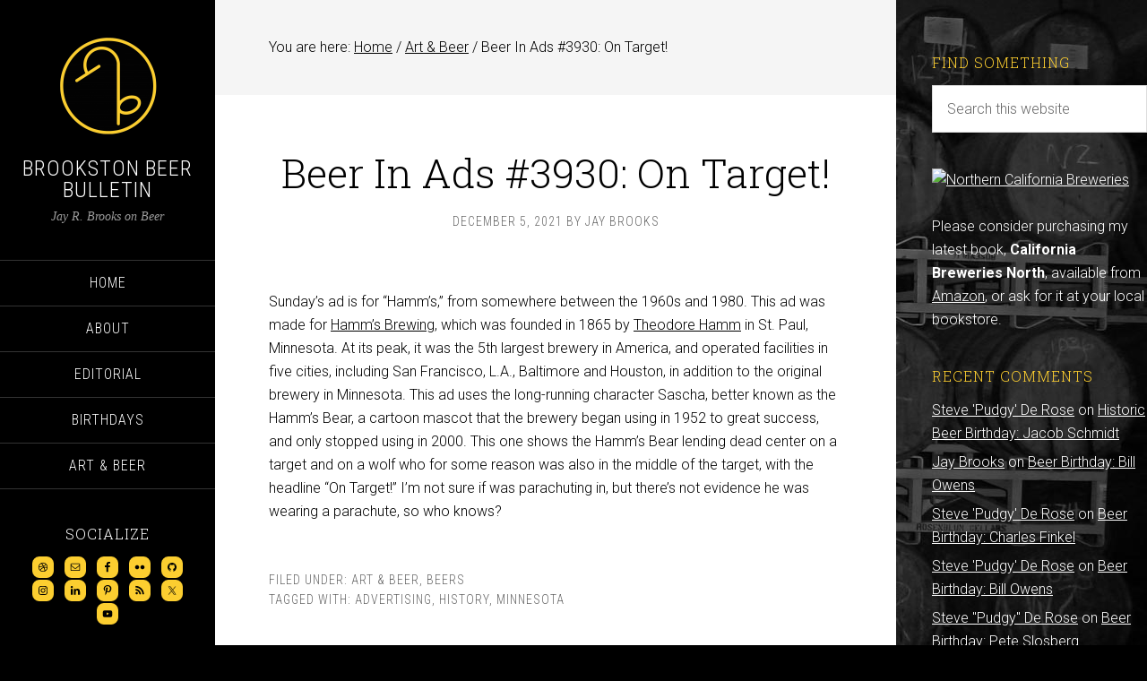

--- FILE ---
content_type: text/html; charset=utf-8
request_url: https://www.google.com/recaptcha/api2/aframe
body_size: 246
content:
<!DOCTYPE HTML><html><head><meta http-equiv="content-type" content="text/html; charset=UTF-8"></head><body><script nonce="eCoh73eLjy6AOOsysy_9cw">/** Anti-fraud and anti-abuse applications only. See google.com/recaptcha */ try{var clients={'sodar':'https://pagead2.googlesyndication.com/pagead/sodar?'};window.addEventListener("message",function(a){try{if(a.source===window.parent){var b=JSON.parse(a.data);var c=clients[b['id']];if(c){var d=document.createElement('img');d.src=c+b['params']+'&rc='+(localStorage.getItem("rc::a")?sessionStorage.getItem("rc::b"):"");window.document.body.appendChild(d);sessionStorage.setItem("rc::e",parseInt(sessionStorage.getItem("rc::e")||0)+1);localStorage.setItem("rc::h",'1766541021806');}}}catch(b){}});window.parent.postMessage("_grecaptcha_ready", "*");}catch(b){}</script></body></html>